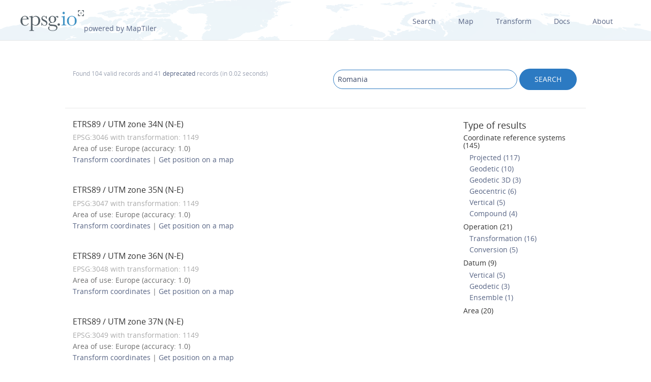

--- FILE ---
content_type: text/html; charset=utf-8
request_url: https://epsg.io/?q=Romania&page=8
body_size: 3769
content:
<!DOCTYPE html>
<html lang="en">
  <head>
    <meta charset="utf-8"/>
    <meta name="viewport" content="width=device-width, initial-scale=1.0">
    <meta name="author" content="Klokan Technologies GmbH (https://www.klokantech.com/)">
    <meta name="keywords" content="epsg, coordinate system, srs, crs, projection">
    <meta name="description" content="EPSG.io: Coordinate systems worldwide (EPSG/ESRI), preview location on a map, get transformation, WKT, OGC GML, Proj.4. https://EPSG.io/ made by @klokantech" />

    <meta property="og:image" content="/static//static/img/logo.png">
    <meta property="og:title" content="
  
    Coordinate reference systems for &#34;Romania&#34;, page 8
  
">
    <meta property="og:description" content="EPSG.io: Coordinate systems worldwide (EPSG/ESRI), preview location on a map, get transformation, WKT, OGC GML, Proj.4. https://EPSG.io/ made by @klokantech">
    <meta property="og:url" content="https://epsg.io">

    <meta name="twitter:card" content="summary_large_image">
    <meta name="twitter:site" content="@epsg.io">
    <meta name="twitter:creator" content="@klokantech">
    <meta name="twitter:title" content="
  
    Coordinate reference systems for &#34;Romania&#34;, page 8
  
">
    <meta name="twitter:description" content="EPSG.io: Coordinate systems worldwide (EPSG/ESRI), preview location on a map, get transformation, WKT, OGC GML, Proj.4. https://EPSG.io/ made by @klokantech">
    <meta name="twitter:image:src" content="/static//static/img/logo.png">

    <meta name="theme-color" content="#ffffff">
    <meta name="robots" content="index, follow">

    <link rel="shortcut icon" href="/static/favicon.ico?t=1765967903" />
    <link rel="search" href="/static/opensearch.xml?t=1765967903" title="EPSG.io" type="application/opensearchdescription+xml"/>

    <link href="/static/css/base.min.css?t=1765967903" rel="stylesheet" />
    <script src="/static/js/clipboard.js?t=1765967903"></script>
    <script src="/static/js/index.js?t=1765967903"></script>

    <title>
  
    Coordinate reference systems for &#34;Romania&#34;, page 8
  
</title>
    
  </head>
  <body>

  
    <div id="navbar-top" class="nav-background">

      <a class="logo" href="/"><img class="padt-2 marx-4 marr-0" src="/static/img/espg-logo.png" alt="EPSG logo"><p class="inline">powered by MapTiler</p></a>
        <div class="nav marx-4">
          <a href="/?q=">Search</a>
          <a href="/map" title="">Map</a>
          <a href="/transform" title="">Transform</a>
          <a href="/docs" title="">Docs</a>
          <a href="/about" title="">About</a>
        </div>
        <div class="nav-mobile">
          <div id="nav-mobile-btn">L</div>
          <div id="nav-mobile-nav">
            <a href="/?q=">Search</a>
            <a href="/map" title="">Map</a>
            <a href="/transform" title="">Transform</a>
            <a href="/docs" title="">Docs</a>
            <a href="/about" title="">About</a>
          </div>
        </div>
    </div>
    <div class="row padb-8"></div>
  

  

<div class="row">
  <div class="container borderbottom-gray-light padt-4 padb-2">
    <div class="col6">
      <p class="small mart-0">
        
          Found 104 valid records
          
            and 41  <a href="/?q=Romania%20%20deprecated%3A1">deprecated</a> records
          
          (in 0.02 seconds)
        
      </p>
    </div>
    <div class="col6 center-mobile">
      <form action="/" method="get">
        <input class="width-75 width-mobile mar-mobile" type="search" name="q" value="Romania" class="result">
        <input class="btn uppercase pady-1" type="submit" name="" value="search" />
      </form>
    </div>
  </div>
</div>

<div class="row">
  <div class="container">
    <div class="col9">
      <div id="results-container">
        <ul class="results">
          
            
              <li>
                <h4>
                  <a href="/3046" title="">ETRS89 / UTM zone 34N (N-E)
                  
                    
                  
                  </a>
                </h4>
                <p class="mart-0">
                  <span class="gray">
                  EPSG:3046

                  
                    with transformation: 1149
                  
                  </span>
                  <br>
                  
                    
                      Area of use: Europe  (accuracy: 1.0)
                    
                  
                  <br>

                  
                    <a href="/transform#s_srs=3046&t_srs=4326">Transform&nbsp;coordinates</a> |
                    <a href="/map#srs=3046">Get&nbsp;position&nbsp;on&nbsp;a&nbsp;map</a>
                  
                </p>

              </li>
            
              <li>
                <h4>
                  <a href="/3047" title="">ETRS89 / UTM zone 35N (N-E)
                  
                    
                  
                  </a>
                </h4>
                <p class="mart-0">
                  <span class="gray">
                  EPSG:3047

                  
                    with transformation: 1149
                  
                  </span>
                  <br>
                  
                    
                      Area of use: Europe  (accuracy: 1.0)
                    
                  
                  <br>

                  
                    <a href="/transform#s_srs=3047&t_srs=4326">Transform&nbsp;coordinates</a> |
                    <a href="/map#srs=3047">Get&nbsp;position&nbsp;on&nbsp;a&nbsp;map</a>
                  
                </p>

              </li>
            
              <li>
                <h4>
                  <a href="/3048" title="">ETRS89 / UTM zone 36N (N-E)
                  
                    
                  
                  </a>
                </h4>
                <p class="mart-0">
                  <span class="gray">
                  EPSG:3048

                  
                    with transformation: 1149
                  
                  </span>
                  <br>
                  
                    
                      Area of use: Europe  (accuracy: 1.0)
                    
                  
                  <br>

                  
                    <a href="/transform#s_srs=3048&t_srs=4326">Transform&nbsp;coordinates</a> |
                    <a href="/map#srs=3048">Get&nbsp;position&nbsp;on&nbsp;a&nbsp;map</a>
                  
                </p>

              </li>
            
              <li>
                <h4>
                  <a href="/3049" title="">ETRS89 / UTM zone 37N (N-E)
                  
                    
                  
                  </a>
                </h4>
                <p class="mart-0">
                  <span class="gray">
                  EPSG:3049

                  
                    with transformation: 1149
                  
                  </span>
                  <br>
                  
                    
                      Area of use: Europe  (accuracy: 1.0)
                    
                  
                  <br>

                  
                    <a href="/transform#s_srs=3049&t_srs=4326">Transform&nbsp;coordinates</a> |
                    <a href="/map#srs=3049">Get&nbsp;position&nbsp;on&nbsp;a&nbsp;map</a>
                  
                </p>

              </li>
            
              <li>
                <h4>
                  <a href="/3108" title="">ETRS89 / Guernsey Grid
                  
                    
                  
                  </a>
                </h4>
                <p class="mart-0">
                  <span class="gray">
                  EPSG:3108

                  
                    with transformation: 1149
                  
                  </span>
                  <br>
                  
                    
                      Area of use: Europe  (accuracy: 1.0)
                    
                  
                  <br>

                  
                    <a href="/transform#s_srs=3108&t_srs=4326">Transform&nbsp;coordinates</a> |
                    <a href="/map#srs=3108">Get&nbsp;position&nbsp;on&nbsp;a&nbsp;map</a>
                  
                </p>

              </li>
            
              <li>
                <h4>
                  <a href="/3109" title="">ETRS89 / Jersey Transverse Mercator
                  
                    
                  
                  </a>
                </h4>
                <p class="mart-0">
                  <span class="gray">
                  EPSG:3109

                  
                    with transformation: 1149
                  
                  </span>
                  <br>
                  
                    
                      Area of use: Europe  (accuracy: 1.0)
                    
                  
                  <br>

                  
                    <a href="/transform#s_srs=3109&t_srs=4326">Transform&nbsp;coordinates</a> |
                    <a href="/map#srs=3109">Get&nbsp;position&nbsp;on&nbsp;a&nbsp;map</a>
                  
                </p>

              </li>
            
              <li>
                <h4>
                  <a href="/3145" title="">ETRS89 / Faroe Lambert
                  
                    
                  
                  </a>
                </h4>
                <p class="mart-0">
                  <span class="gray">
                  EPSG:3145

                  
                    with transformation: 1149
                  
                  </span>
                  <br>
                  
                    
                      Area of use: Europe  (accuracy: 1.0)
                    
                  
                  <br>

                  
                    <a href="/transform#s_srs=3145&t_srs=4326">Transform&nbsp;coordinates</a> |
                    <a href="/map#srs=3145">Get&nbsp;position&nbsp;on&nbsp;a&nbsp;map</a>
                  
                </p>

              </li>
            
              <li>
                <h4>
                  <a href="/3416" title="">ETRS89 / Austria Lambert
                  
                    
                  
                  </a>
                </h4>
                <p class="mart-0">
                  <span class="gray">
                  EPSG:3416

                  
                    with transformation: 1149
                  
                  </span>
                  <br>
                  
                    
                      Area of use: Europe  (accuracy: 1.0)
                    
                  
                  <br>

                  
                    <a href="/transform#s_srs=3416&t_srs=4326">Transform&nbsp;coordinates</a> |
                    <a href="/map#srs=3416">Get&nbsp;position&nbsp;on&nbsp;a&nbsp;map</a>
                  
                </p>

              </li>
            
              <li>
                <h4>
                  <a href="/3447" title="">ETRS89 / Belgian Lambert 2005
                  
                    
                  
                  </a>
                </h4>
                <p class="mart-0">
                  <span class="gray">
                  EPSG:3447

                  
                    with transformation: 1149
                  
                  </span>
                  <br>
                  
                    
                      Area of use: Europe  (accuracy: 1.0)
                    
                  
                  <br>

                  
                    <a href="/transform#s_srs=3447&t_srs=4326">Transform&nbsp;coordinates</a> |
                    <a href="/map#srs=3447">Get&nbsp;position&nbsp;on&nbsp;a&nbsp;map</a>
                  
                </p>

              </li>
            
              <li>
                <h4>
                  <a href="/3763" title="">ETRS89 / Portugal TM06
                  
                    
                  
                  </a>
                </h4>
                <p class="mart-0">
                  <span class="gray">
                  EPSG:3763

                  
                    with transformation: 1149
                  
                  </span>
                  <br>
                  
                    
                      Area of use: Europe  (accuracy: 1.0)
                    
                  
                  <br>

                  
                    <a href="/transform#s_srs=3763&t_srs=4326">Transform&nbsp;coordinates</a> |
                    <a href="/map#srs=3763">Get&nbsp;position&nbsp;on&nbsp;a&nbsp;map</a>
                  
                </p>

              </li>
            
              <li>
                <h4>
                  <a href="/3812" title="">ETRS89 / Belgian Lambert 2008
                  
                    
                  
                  </a>
                </h4>
                <p class="mart-0">
                  <span class="gray">
                  EPSG:3812

                  
                    with transformation: 1149
                  
                  </span>
                  <br>
                  
                    
                      Area of use: Europe  (accuracy: 1.0)
                    
                  
                  <br>

                  
                    <a href="/transform#s_srs=3812&t_srs=4326">Transform&nbsp;coordinates</a> |
                    <a href="/map#srs=3812">Get&nbsp;position&nbsp;on&nbsp;a&nbsp;map</a>
                  
                </p>

              </li>
            
              <li>
                <h4>
                  <a href="/4093" title="">ETRS89 / DKTM1
                  
                    
                  
                  </a>
                </h4>
                <p class="mart-0">
                  <span class="gray">
                  EPSG:4093

                  
                    with transformation: 1149
                  
                  </span>
                  <br>
                  
                    
                      Area of use: Europe  (accuracy: 1.0)
                    
                  
                  <br>

                  
                    <a href="/transform#s_srs=4093&t_srs=4326">Transform&nbsp;coordinates</a> |
                    <a href="/map#srs=4093">Get&nbsp;position&nbsp;on&nbsp;a&nbsp;map</a>
                  
                </p>

              </li>
            
              <li>
                <h4>
                  <a href="/4094" title="">ETRS89 / DKTM2
                  
                    
                  
                  </a>
                </h4>
                <p class="mart-0">
                  <span class="gray">
                  EPSG:4094

                  
                    with transformation: 1149
                  
                  </span>
                  <br>
                  
                    
                      Area of use: Europe  (accuracy: 1.0)
                    
                  
                  <br>

                  
                    <a href="/transform#s_srs=4094&t_srs=4326">Transform&nbsp;coordinates</a> |
                    <a href="/map#srs=4094">Get&nbsp;position&nbsp;on&nbsp;a&nbsp;map</a>
                  
                </p>

              </li>
            
              <li>
                <h4>
                  <a href="/4095" title="">ETRS89 / DKTM3
                  
                    
                  
                  </a>
                </h4>
                <p class="mart-0">
                  <span class="gray">
                  EPSG:4095

                  
                    with transformation: 1149
                  
                  </span>
                  <br>
                  
                    
                      Area of use: Europe  (accuracy: 1.0)
                    
                  
                  <br>

                  
                    <a href="/transform#s_srs=4095&t_srs=4326">Transform&nbsp;coordinates</a> |
                    <a href="/map#srs=4095">Get&nbsp;position&nbsp;on&nbsp;a&nbsp;map</a>
                  
                </p>

              </li>
            
              <li>
                <h4>
                  <a href="/4096" title="">ETRS89 / DKTM4
                  
                    
                  
                  </a>
                </h4>
                <p class="mart-0">
                  <span class="gray">
                  EPSG:4096

                  
                    with transformation: 1149
                  
                  </span>
                  <br>
                  
                    
                      Area of use: Europe  (accuracy: 1.0)
                    
                  
                  <br>

                  
                    <a href="/transform#s_srs=4096&t_srs=4326">Transform&nbsp;coordinates</a> |
                    <a href="/map#srs=4096">Get&nbsp;position&nbsp;on&nbsp;a&nbsp;map</a>
                  
                </p>

              </li>
            
              <li>
                <h4>
                  <a href="/4647" title="">ETRS89 / UTM zone 32N (zE-N)
                  
                    
                  
                  </a>
                </h4>
                <p class="mart-0">
                  <span class="gray">
                  EPSG:4647

                  
                    with transformation: 1149
                  
                  </span>
                  <br>
                  
                    
                      Area of use: Europe  (accuracy: 1.0)
                    
                  
                  <br>

                  
                    <a href="/transform#s_srs=4647&t_srs=4326">Transform&nbsp;coordinates</a> |
                    <a href="/map#srs=4647">Get&nbsp;position&nbsp;on&nbsp;a&nbsp;map</a>
                  
                </p>

              </li>
            
              <li>
                <h4>
                  <a href="/4839" title="">ETRS89 / LCC Germany (N-E)
                  
                    
                  
                  </a>
                </h4>
                <p class="mart-0">
                  <span class="gray">
                  EPSG:4839

                  
                    with transformation: 1149
                  
                  </span>
                  <br>
                  
                    
                      Area of use: Europe  (accuracy: 1.0)
                    
                  
                  <br>

                  
                    <a href="/transform#s_srs=4839&t_srs=4326">Transform&nbsp;coordinates</a> |
                    <a href="/map#srs=4839">Get&nbsp;position&nbsp;on&nbsp;a&nbsp;map</a>
                  
                </p>

              </li>
            
              <li>
                <h4>
                  <a href="/6870" title="">ETRS89 / Albania TM 2010
                  
                    
                  
                  </a>
                </h4>
                <p class="mart-0">
                  <span class="gray">
                  EPSG:6870

                  
                    with transformation: 1149
                  
                  </span>
                  <br>
                  
                    
                      Area of use: Europe  (accuracy: 1.0)
                    
                  
                  <br>

                  
                    <a href="/transform#s_srs=6870&t_srs=4326">Transform&nbsp;coordinates</a> |
                    <a href="/map#srs=6870">Get&nbsp;position&nbsp;on&nbsp;a&nbsp;map</a>
                  
                </p>

              </li>
            
              <li>
                <h4>
                  <a href="/6962" title="">ETRS89 / Albania LCC 2010
                  
                    
                  
                  </a>
                </h4>
                <p class="mart-0">
                  <span class="gray">
                  EPSG:6962

                  
                    with transformation: 1149
                  
                  </span>
                  <br>
                  
                    
                      Area of use: Europe  (accuracy: 1.0)
                    
                  
                  <br>

                  
                    <a href="/transform#s_srs=6962&t_srs=4326">Transform&nbsp;coordinates</a> |
                    <a href="/map#srs=6962">Get&nbsp;position&nbsp;on&nbsp;a&nbsp;map</a>
                  
                </p>

              </li>
            
              <li>
                <h4>
                  <a href="/8395" title="">ETRS89 / Gauss-Kruger CM 9E
                  
                    
                  
                  </a>
                </h4>
                <p class="mart-0">
                  <span class="gray">
                  EPSG:8395

                  
                    with transformation: 1149
                  
                  </span>
                  <br>
                  
                    
                      Area of use: Europe  (accuracy: 1.0)
                    
                  
                  <br>

                  
                    <a href="/transform#s_srs=8395&t_srs=4326">Transform&nbsp;coordinates</a> |
                    <a href="/map#srs=8395">Get&nbsp;position&nbsp;on&nbsp;a&nbsp;map</a>
                  
                </p>

              </li>
            
              <li>
                <h4>
                  <a href="/25828" title="">ETRS89 / UTM zone 28N
                  
                    
                  
                  </a>
                </h4>
                <p class="mart-0">
                  <span class="gray">
                  EPSG:25828

                  
                    with transformation: 1149
                  
                  </span>
                  <br>
                  
                    
                      Area of use: Europe  (accuracy: 1.0)
                    
                  
                  <br>

                  
                    <a href="/transform#s_srs=25828&t_srs=4326">Transform&nbsp;coordinates</a> |
                    <a href="/map#srs=25828">Get&nbsp;position&nbsp;on&nbsp;a&nbsp;map</a>
                  
                </p>

              </li>
            
              <li>
                <h4>
                  <a href="/25829" title="">ETRS89 / UTM zone 29N
                  
                    
                  
                  </a>
                </h4>
                <p class="mart-0">
                  <span class="gray">
                  EPSG:25829

                  
                    with transformation: 1149
                  
                  </span>
                  <br>
                  
                    
                      Area of use: Europe  (accuracy: 1.0)
                    
                  
                  <br>

                  
                    <a href="/transform#s_srs=25829&t_srs=4326">Transform&nbsp;coordinates</a> |
                    <a href="/map#srs=25829">Get&nbsp;position&nbsp;on&nbsp;a&nbsp;map</a>
                  
                </p>

              </li>
            
              <li>
                <h4>
                  <a href="/25830" title="">ETRS89 / UTM zone 30N
                  
                    
                  
                  </a>
                </h4>
                <p class="mart-0">
                  <span class="gray">
                  EPSG:25830

                  
                    with transformation: 1149
                  
                  </span>
                  <br>
                  
                    
                      Area of use: Europe  (accuracy: 1.0)
                    
                  
                  <br>

                  
                    <a href="/transform#s_srs=25830&t_srs=4326">Transform&nbsp;coordinates</a> |
                    <a href="/map#srs=25830">Get&nbsp;position&nbsp;on&nbsp;a&nbsp;map</a>
                  
                </p>

              </li>
            
              <li>
                <h4>
                  <a href="/25831" title="">ETRS89 / UTM zone 31N
                  
                    
                  
                  </a>
                </h4>
                <p class="mart-0">
                  <span class="gray">
                  EPSG:25831

                  
                    with transformation: 1149
                  
                  </span>
                  <br>
                  
                    
                      Area of use: Europe  (accuracy: 1.0)
                    
                  
                  <br>

                  
                    <a href="/transform#s_srs=25831&t_srs=4326">Transform&nbsp;coordinates</a> |
                    <a href="/map#srs=25831">Get&nbsp;position&nbsp;on&nbsp;a&nbsp;map</a>
                  
                </p>

              </li>
            
              <li>
                <h4>
                  <a href="/25832" title="">ETRS89 / UTM zone 32N
                  
                    
                  
                  </a>
                </h4>
                <p class="mart-0">
                  <span class="gray">
                  EPSG:25832

                  
                    with transformation: 1149
                  
                  </span>
                  <br>
                  
                    
                      Area of use: Europe  (accuracy: 1.0)
                    
                  
                  <br>

                  
                    <a href="/transform#s_srs=25832&t_srs=4326">Transform&nbsp;coordinates</a> |
                    <a href="/map#srs=25832">Get&nbsp;position&nbsp;on&nbsp;a&nbsp;map</a>
                  
                </p>

              </li>
            
              <li>
                <h4>
                  <a href="/25833" title="">ETRS89 / UTM zone 33N
                  
                    
                  
                  </a>
                </h4>
                <p class="mart-0">
                  <span class="gray">
                  EPSG:25833

                  
                    with transformation: 1149
                  
                  </span>
                  <br>
                  
                    
                      Area of use: Europe  (accuracy: 1.0)
                    
                  
                  <br>

                  
                    <a href="/transform#s_srs=25833&t_srs=4326">Transform&nbsp;coordinates</a> |
                    <a href="/map#srs=25833">Get&nbsp;position&nbsp;on&nbsp;a&nbsp;map</a>
                  
                </p>

              </li>
            
              <li>
                <h4>
                  <a href="/25834" title="">ETRS89 / UTM zone 34N
                  
                    
                  
                  </a>
                </h4>
                <p class="mart-0">
                  <span class="gray">
                  EPSG:25834

                  
                    with transformation: 1149
                  
                  </span>
                  <br>
                  
                    
                      Area of use: Europe  (accuracy: 1.0)
                    
                  
                  <br>

                  
                    <a href="/transform#s_srs=25834&t_srs=4326">Transform&nbsp;coordinates</a> |
                    <a href="/map#srs=25834">Get&nbsp;position&nbsp;on&nbsp;a&nbsp;map</a>
                  
                </p>

              </li>
            
              <li>
                <h4>
                  <a href="/25835" title="">ETRS89 / UTM zone 35N
                  
                    
                  
                  </a>
                </h4>
                <p class="mart-0">
                  <span class="gray">
                  EPSG:25835

                  
                    with transformation: 1149
                  
                  </span>
                  <br>
                  
                    
                      Area of use: Europe  (accuracy: 1.0)
                    
                  
                  <br>

                  
                    <a href="/transform#s_srs=25835&t_srs=4326">Transform&nbsp;coordinates</a> |
                    <a href="/map#srs=25835">Get&nbsp;position&nbsp;on&nbsp;a&nbsp;map</a>
                  
                </p>

              </li>
            
              <li>
                <h4>
                  <a href="/25836" title="">ETRS89 / UTM zone 36N
                  
                    
                  
                  </a>
                </h4>
                <p class="mart-0">
                  <span class="gray">
                  EPSG:25836

                  
                    with transformation: 1149
                  
                  </span>
                  <br>
                  
                    
                      Area of use: Europe  (accuracy: 1.0)
                    
                  
                  <br>

                  
                    <a href="/transform#s_srs=25836&t_srs=4326">Transform&nbsp;coordinates</a> |
                    <a href="/map#srs=25836">Get&nbsp;position&nbsp;on&nbsp;a&nbsp;map</a>
                  
                </p>

              </li>
            
              <li>
                <h4>
                  <a href="/25837" title="">ETRS89 / UTM zone 37N
                  
                    
                  
                  </a>
                </h4>
                <p class="mart-0">
                  <span class="gray">
                  EPSG:25837

                  
                    with transformation: 1149
                  
                  </span>
                  <br>
                  
                    
                      Area of use: Europe  (accuracy: 1.0)
                    
                  
                  <br>

                  
                    <a href="/transform#s_srs=25837&t_srs=4326">Transform&nbsp;coordinates</a> |
                    <a href="/map#srs=25837">Get&nbsp;position&nbsp;on&nbsp;a&nbsp;map</a>
                  
                </p>

              </li>
            
              <li>
                <h4>
                  <a href="/25884" title="">ETRS89 / TM Baltic93
                  
                    
                  
                  </a>
                </h4>
                <p class="mart-0">
                  <span class="gray">
                  EPSG:25884

                  
                    with transformation: 1149
                  
                  </span>
                  <br>
                  
                    
                      Area of use: Europe  (accuracy: 1.0)
                    
                  
                  <br>

                  
                    <a href="/transform#s_srs=25884&t_srs=4326">Transform&nbsp;coordinates</a> |
                    <a href="/map#srs=25884">Get&nbsp;position&nbsp;on&nbsp;a&nbsp;map</a>
                  
                </p>

              </li>
            
              <li>
                <h4>
                  <a href="/10605" title="">WGS 84 (G2296)
                  
                    
                  
                  </a>
                </h4>
                <p class="mart-0">
                  <span class="gray">
                  EPSG:10605

                  
                  </span>
                  <br>
                  
                    
                      Area of use: World
                    
                  
                  <br>

                  
                    <a href="/transform#s_srs=10605&t_srs=4326">Transform&nbsp;coordinates</a> |
                    <a href="/map#srs=10605">Get&nbsp;position&nbsp;on&nbsp;a&nbsp;map</a>
                  
                </p>

              </li>
            
              <li>
                <h4>
                  <a href="/10779" title="">ITRF2020-u2023
                  
                    
                  
                  </a>
                </h4>
                <p class="mart-0">
                  <span class="gray">
                  EPSG:10779

                  
                  </span>
                  <br>
                  
                    
                      Area of use: World
                    
                  
                  <br>

                  
                    <a href="/transform#s_srs=10779&t_srs=4326">Transform&nbsp;coordinates</a> |
                    <a href="/map#srs=10779">Get&nbsp;position&nbsp;on&nbsp;a&nbsp;map</a>
                  
                </p>

              </li>
            
              <li>
                <h4>
                  <a href="/10783" title="">IGb20
                  
                    
                  
                  </a>
                </h4>
                <p class="mart-0">
                  <span class="gray">
                  EPSG:10783

                  
                  </span>
                  <br>
                  
                    
                      Area of use: World
                    
                  
                  <br>

                  
                    <a href="/transform#s_srs=10783&t_srs=4326">Transform&nbsp;coordinates</a> |
                    <a href="/map#srs=10783">Get&nbsp;position&nbsp;on&nbsp;a&nbsp;map</a>
                  
                </p>

              </li>
            
          

          
            <li><a href="/?q=Romania%20%20deprecated%3A1">Search deprecated (41)</a></li>
          
        </ul>

        <ul class="paginator">
          
            <li class="prev"><a href="/?q=Romania&amp;page=7" title="">Prev</a></li>
          

          
            
              <li><a href="/?q=Romania&amp;page=3" title="">3</a></li>
            
          
            
              <li><a href="/?q=Romania&amp;page=4" title="">4</a></li>
            
          
            
              <li><a href="/?q=Romania&amp;page=5" title="">5</a></li>
            
          
            
              <li><a href="/?q=Romania&amp;page=6" title="">6</a></li>
            
          
            
              <li><a href="/?q=Romania&amp;page=7" title="">7</a></li>
            
          
            
              <li><span>8</span></li>
            
          
            
              <li><a href="/?q=Romania&amp;page=9" title="">9</a></li>
            
          
            
              <li><a href="/?q=Romania&amp;page=10" title="">10</a></li>
            
          

          
            <li class="next"><a href="/?q=Romania&amp;page=9" title="">Next</a></li>
          
        </ul>
      </div>

      

    </div>
    <div class="col3">

      <div id="side-container">
        
          <h3>Type of results</h3>
          <ul class="alt-search">
            
            
              
                
                  
                    <li><h5><a class="colored" href="/?q=Romania%20%20kind%3ACRS">Coordinate reference systems (145)</a></h4> </li>
                    
                  
                
              
            
              
                
                  
                    <li> <span>  </span> <a href="/?q=Romania%20%20kind%3APROJCRS">Projected (117)</a></li>
                  
                
              
            
              
                
                  
                    <li> <span>  </span> <a href="/?q=Romania%20%20kind%3AGEOGCRS">Geodetic (10)</a></li>
                  
                
              
            
              
                
                  
                    <li> <span>  </span> <a href="/?q=Romania%20%20kind%3AGEOG3DCRS">Geodetic 3D (3)</a></li>
                  
                
              
            
              
                
                  
                    <li> <span>  </span> <a href="/?q=Romania%20%20kind%3AGCENCRS">Geocentric (6)</a></li>
                  
                
              
            
              
                
                  
                    <li> <span>  </span> <a href="/?q=Romania%20%20kind%3AVERTCRS">Vertical (5)</a></li>
                  
                
              
            
              
            
              
                
                  
                    <li> <span>  </span> <a href="/?q=Romania%20%20kind%3ACOMPOUNDCRS">Compound (4)</a></li>
                  
                
              
            
              
            
              
                
                  
                    <li><h5><a class="colored" href="/?q=Romania%20%20kind%3ACOORDOP">Operation (21)</a></h4> </li>
                    
                  
                
              
            
              
                
                  
                    <li> <span>  </span> <a href="/?q=Romania%20%20kind%3ACOPTRANS">Transformation (16)</a></li>
                  
                
              
            
              
            
              
            
              
                
                  
                    <li> <span>  </span> <a href="/?q=Romania%20%20kind%3ACOPCON">Conversion (5)</a></li>
                  
                
              
            
              
                
                  
                    <li><h5><a class="colored" href="/?q=Romania%20%20kind%3ADATUM">Datum (9)</a></h4> </li>
                    
                  
                
              
            
              
                
                  
                    <li> <span>  </span> <a href="/?q=Romania%20%20kind%3AVERTDAT">Vertical (5)</a></li>
                  
                
              
            
              
            
              
                
                  
                    <li> <span>  </span> <a href="/?q=Romania%20%20kind%3AGEODDAT">Geodetic (3)</a></li>
                  
                
              
            
              
            
              
                
                  
                    <li> <span>  </span> <a href="/?q=Romania%20%20kind%3AENSEMDAT">Ensemble (1)</a></li>
                  
                
              
            
              
            
              
            
              
            
              
            
              
            
              
            
              
            
              
            
              
            
              
            
              
            
              
                
                  
                    <li><h5><a class="colored" href="/?q=Romania%20%20kind%3AAREA">Area (20)</a></h4> </li>
                    
                  
                
              
            
              
            
              
            
              
            
              
            
              
            
          </ul>
        
      </div>

    </div>
  </div>
</div>





  
  <div class="container center">
    <script async src="//pagead2.googlesyndication.com/pagead/js/adsbygoogle.js"></script>
    <!-- EPSG.io -->
    <ins class="adsbygoogle"
          style="display:inline-block;width:728px;height:90px"
          data-ad-client="ca-pub-0328423815528922"
          data-ad-slot="6564733120"></ins>
    <script>
    (adsbygoogle = window.adsbygoogle || []).push({});
    </script>
  </div>
  

  
  <div id="footer">
  

    <div class="row center-mobile">
      <div class="container bordertop-gray-light">
        <div class="col2 padt-2">
          <a href="https://www.maptiler.com/" title=""><img class="footer-logo" src="/static/img/maptiler-logo.png" alt="" /></a>
        </div>
          <div class="col8 pad-mobile">
          <p class="mar-mobile">Find a coordinate system and get position on a map. Powered by EPSG database 12.029</p>
        </div>
        <div class="col2 pad-mobile">
          <p id="copyright">Copyright &copy; 2025</p>
        </div>
      </div>
    </div>

  </div>

  <script>
    (function(i,s,o,g,r,a,m){i['GoogleAnalyticsObject']=r;i[r]=i[r]||function(){
    (i[r].q=i[r].q||[]).push(arguments)},i[r].l=1*new Date();a=s.createElement(o),
    m=s.getElementsByTagName(o)[0];a.async=1;a.src=g;m.parentNode.insertBefore(a,m)
    })(window,document,'script','//www.google-analytics.com/analytics.js','__gaTracker');

    __gaTracker('create', 'UA-47718358-1', 'epsg.io');
    __gaTracker('send', 'pageview');

    /* XXX: Navbar-top */
    var navMobileBtn = document.querySelector('#nav-mobile-btn');
    if (navMobileBtn) {
      navMobileBtn.onclick = function() {
        var navMobileNav = document.getElementById('nav-mobile-nav');
        var navMobileBtn = document.getElementById('nav-mobile-btn');
        if (navMobileNav.className === 'active') {
          navMobileNav.className = '';
          navMobileBtn.className = '';
        } else {
          navMobileNav.className = 'active';
          navMobileBtn.className = 'active';
        }
      };
    }
  </script>

  <script defer src="https://static.cloudflareinsights.com/beacon.min.js/vcd15cbe7772f49c399c6a5babf22c1241717689176015" integrity="sha512-ZpsOmlRQV6y907TI0dKBHq9Md29nnaEIPlkf84rnaERnq6zvWvPUqr2ft8M1aS28oN72PdrCzSjY4U6VaAw1EQ==" data-cf-beacon='{"version":"2024.11.0","token":"d533e317602c4124bcae73156a6a02b6","r":1,"server_timing":{"name":{"cfCacheStatus":true,"cfEdge":true,"cfExtPri":true,"cfL4":true,"cfOrigin":true,"cfSpeedBrain":true},"location_startswith":null}}' crossorigin="anonymous"></script>
</body>
</html>

--- FILE ---
content_type: text/html; charset=utf-8
request_url: https://www.google.com/recaptcha/api2/aframe
body_size: 267
content:
<!DOCTYPE HTML><html><head><meta http-equiv="content-type" content="text/html; charset=UTF-8"></head><body><script nonce="ieX4nVv9xGE4B1Sc80XQiQ">/** Anti-fraud and anti-abuse applications only. See google.com/recaptcha */ try{var clients={'sodar':'https://pagead2.googlesyndication.com/pagead/sodar?'};window.addEventListener("message",function(a){try{if(a.source===window.parent){var b=JSON.parse(a.data);var c=clients[b['id']];if(c){var d=document.createElement('img');d.src=c+b['params']+'&rc='+(localStorage.getItem("rc::a")?sessionStorage.getItem("rc::b"):"");window.document.body.appendChild(d);sessionStorage.setItem("rc::e",parseInt(sessionStorage.getItem("rc::e")||0)+1);localStorage.setItem("rc::h",'1769024014147');}}}catch(b){}});window.parent.postMessage("_grecaptcha_ready", "*");}catch(b){}</script></body></html>